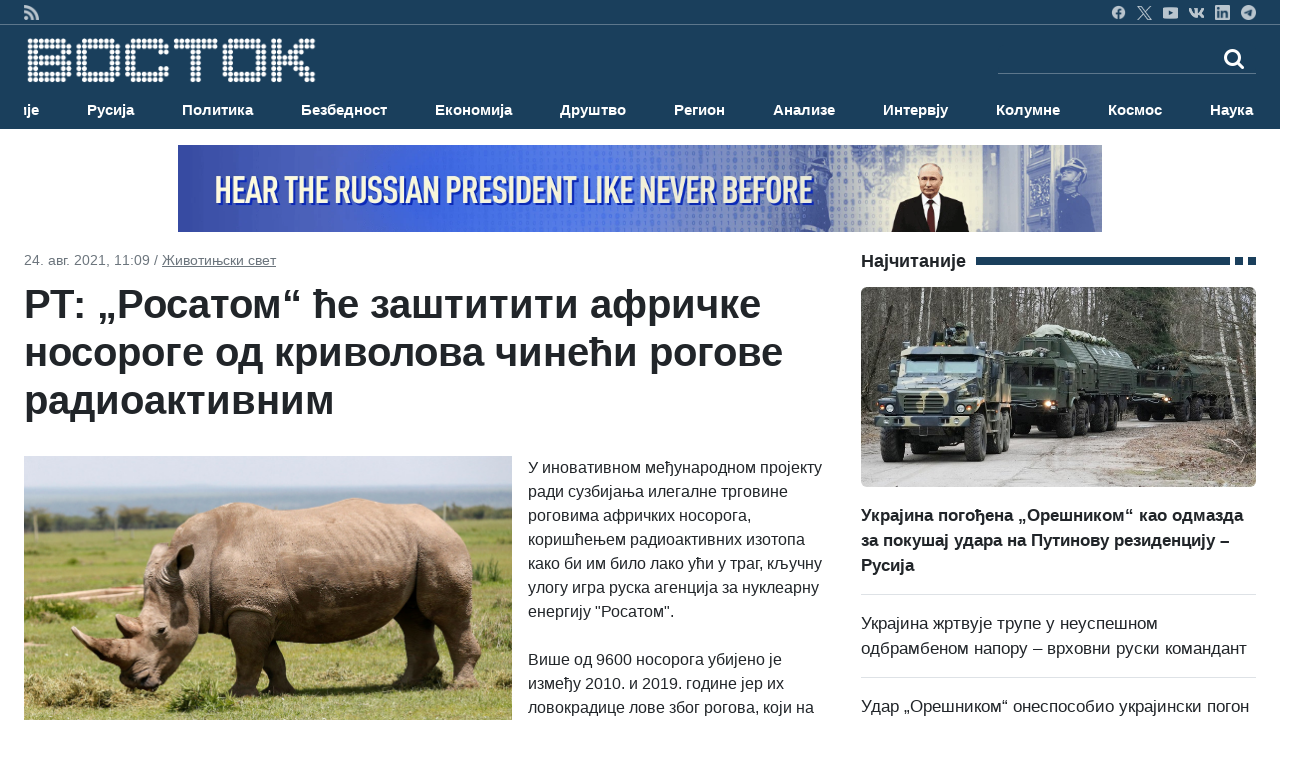

--- FILE ---
content_type: text/html; charset=UTF-8
request_url: https://www.vostok.rs/index.php?option=btg_novosti&catnovosti=16&idnovost=132838&RT:-%EF%BF%BD%EF%BF%BD%EF%BF%BDRosatom%EF%BF%BD%EF%BF%BD%EF%BF%BD-ce-zastititi-africke-nosoroge-od-krivolova-cineci-rogove-radioaktivnim-
body_size: 14228
content:


<!DOCTYPE html>
<html xmlns="http://www.w3.org/1999/xhtml" xml:lang="sr-rs" lang="sr-rs">

<head>
	<meta charset="utf-8">
	<meta http-equiv="X-UA-Compatible" content="IE=edge">
	<meta name="viewport" content="width=device-width, initial-scale=1">
	<title>РТ: „Росатом“ ће заштитити афричке носороге од криволова чинећи рогове радиоактивним </title>

	<!-- <link href="sajt/sabloni2/css/bootstrap.min.css" rel="stylesheet"> -->
	<link href="https://cdn.jsdelivr.net/npm/bootstrap@5.3.3/dist/css/bootstrap.min.css" rel="stylesheet" integrity="sha384-QWTKZyjpPEjISv5WaRU9OFeRpok6YctnYmDr5pNlyT2bRjXh0JMhjY6hW+ALEwIH" crossorigin="anonymous">
	<link href="https://maxcdn.bootstrapcdn.com/font-awesome/4.2.0/css/font-awesome.min.css" rel="stylesheet">
	<link href="sajt/sabloni2/css/style_v2.css" rel="stylesheet">
	<link href="sajt/sabloni2/css/slajder_v2.css" rel="stylesheet">

	
	<meta name="keywords" content="RT:-„Rosatom“-ce-zastititi-africke-nosoroge-od-krivolova-cineci-rogove-radioaktivnim-, РТ: „Росатом“ ће заштитити афричке носороге од криволова чинећи рогове радиоактивним ">
	
	<meta name="description" content="&nbsp;
У иновативном међународном пројекту ради сузбијања илегалне трговине роговима афричких носорога, коришћењем радиоактивних изотопа како би им било лако ући ...">
	<meta property="og:site_name" content="ВОСТОК вести">
	<meta property="og:title" content="РТ: „Росатом“ ће заштитити афричке носороге од криволова чинећи рогове радиоактивним " />
	<meta property="og:type" content="website" />
	<meta property="og:url" content="https://www.vostok.rs/index.php?option=btg_novosti&catnovosti=16&idnovost=132838&RT:-%EF%BF%BD%EF%BF%BD%EF%BF%BDRosatom%EF%BF%BD%EF%BF%BD%EF%BF%BD-ce-zastititi-africke-nosoroge-od-krivolova-cineci-rogove-radioaktivnim-" />
	<meta property="og:description" content="&nbsp;
У иновативном међународном пројекту ради сузбијања илегалне трговине роговима афричких носорога, коришћењем радиоактивних изотопа како би им било лако ући ..." />
	
	<meta property="og:image:width" content="1200" />
	<meta property="og:image:height" content="630" />

	<meta property="og:image" content="https://www.vostok.rs/sajt/doc/Image/novosti_sr//132838_vest_26.jpg"/>	
	<meta name="twitter:site" content="vostokvesti">
	<meta name="twitter:card" content="summary">
	<meta name="twitter:image:width" content="150">
	<meta name="twitter:image:height" content="150">

	<link rel="shortcut stilovi" href="sajt/sabloni2/img/favicon.ico" type="image/x-stilovi">
	<link rel="stilovi" href="sajt/sabloni2/img/fav.png" type="image/x-stilovi">
	<link rel="shortcut icon" href="sajt/static/favicon.ico" />

	<meta property="fb:admins" content="521605079" />
	<meta property="fb:app_id" content="107325186090942" />

	<link href="https://maxcdn.bootstrapcdn.com/font-awesome/4.2.0/css/font-awesome.min.css" rel="stylesheet">
	<link href='https://fonts.googleapis.com/css?family=Roboto+Condensed:700' rel='stylesheet' type='text/css'>
	<link href='https://fonts.googleapis.com/css?family=Ropa+Sans' rel='stylesheet' type='text/css'>

	<script src="sajt/sabloni2/js/jquery-1.11.3.min.js"></script>
	<script src="sajt/sabloni2/js/jquery-migrate-1.2.1.min.js"></script>

	<!-- REKLAME -->
	<script type="text/javascript" src="/sajt/js/jquery.cycle.all.min.js"></script>
	<script type="text/javascript">
		function RunMe() {
			$.fn.cycle.defaults.speed = 900;
			$.fn.cycle.defaults.timeout = 6000;

		}
		$(document).ready(
			function() {
				RunMe();
			}
		);
	</script>

	
		<script>
			//			    $(document).ready(function () {

			$('#fade-1C1').ready(function() {
				$('#fade-1C1').cycle({
					fx: 'fade'
				});
			});
			//			    });
		</script>

	
		<script>
			//			    $(document).ready(function () {

			$('#fadeD4').ready(function() {
				$('#fadeD4').cycle({
					fx: 'fade'
				});
			});
			//			    });
		</script>

	
		<script>
			//			    $(document).ready(function () {

			$('#fade12D4').ready(function() {
				$('#fade12D4').cycle({
					fx: 'fade'
				});
			});
			//			    });
		</script>

	
		<script>
			//			    $(document).ready(function () {

			$('#fade15D4').ready(function() {
				$('#fade15D4').cycle({
					fx: 'fade'
				});
			});
			//			    });
		</script>

	
		<script>
			//			    $(document).ready(function () {

			$('#fade16D4').ready(function() {
				$('#fade16D4').cycle({
					fx: 'fade'
				});
			});
			//			    });
		</script>

	
		<script>
			//			    $(document).ready(function () {

			$('#fade14D4').ready(function() {
				$('#fade14D4').cycle({
					fx: 'fade'
				});
			});
			//			    });
		</script>

	
		<script>
			//			    $(document).ready(function () {

			$('#fade11D4').ready(function() {
				$('#fade11D4').cycle({
					fx: 'fade'
				});
			});
			//			    });
		</script>

	
		<script>
			//			    $(document).ready(function () {

			$('#fade10D4').ready(function() {
				$('#fade10D4').cycle({
					fx: 'fade'
				});
			});
			//			    });
		</script>

	
		<script>
			//			    $(document).ready(function () {

			$('#fade4D4').ready(function() {
				$('#fade4D4').cycle({
					fx: 'fade'
				});
			});
			//			    });
		</script>

	
		<script>
			//			    $(document).ready(function () {

			$('#fade13D4').ready(function() {
				$('#fade13D4').cycle({
					fx: 'fade'
				});
			});
			//			    });
		</script>

	
		<script>
			//			    $(document).ready(function () {

			$('#fade5D4').ready(function() {
				$('#fade5D4').cycle({
					fx: 'fade'
				});
			});
			//			    });
		</script>

	
		<script>
			//			    $(document).ready(function () {

			$('#fade9D4').ready(function() {
				$('#fade9D4').cycle({
					fx: 'fade'
				});
			});
			//			    });
		</script>

	
		<script>
			//			    $(document).ready(function () {

			$('#fade8D4').ready(function() {
				$('#fade8D4').cycle({
					fx: 'fade'
				});
			});
			//			    });
		</script>

	
		<script>
			//			    $(document).ready(function () {

			$('#fade17D4').ready(function() {
				$('#fade17D4').cycle({
					fx: 'fade'
				});
			});
			//			    });
		</script>

	
		<script>
			//			    $(document).ready(function () {

			$('#fade3D4').ready(function() {
				$('#fade3D4').cycle({
					fx: 'fade'
				});
			});
			//			    });
		</script>

	
		<script>
			//			    $(document).ready(function () {

			$('#fade6D4').ready(function() {
				$('#fade6D4').cycle({
					fx: 'fade'
				});
			});
			//			    });
		</script>

	
		<script>
			//			    $(document).ready(function () {

			$('#fade7D4').ready(function() {
				$('#fade7D4').cycle({
					fx: 'fade'
				});
			});
			//			    });
		</script>

	
		<script>
			//			    $(document).ready(function () {

			$('#fade2D4').ready(function() {
				$('#fade2D4').cycle({
					fx: 'fade'
				});
			});
			//			    });
		</script>

	
		<script>
			//			    $(document).ready(function () {

			$('#fade1D4').ready(function() {
				$('#fade1D4').cycle({
					fx: 'fade'
				});
			});
			//			    });
		</script>

	
		<script>
			//			    $(document).ready(function () {

			$('#fadeD1').ready(function() {
				$('#fadeD1').cycle({
					fx: 'fade'
				});
			});
			//			    });
		</script>

	
		<script>
			//			    $(document).ready(function () {

			$('#fadeD3').ready(function() {
				$('#fadeD3').cycle({
					fx: 'fade'
				});
			});
			//			    });
		</script>

	
		<script>
			//			    $(document).ready(function () {

			$('#fade12D3').ready(function() {
				$('#fade12D3').cycle({
					fx: 'fade'
				});
			});
			//			    });
		</script>

	
		<script>
			//			    $(document).ready(function () {

			$('#fade15D3').ready(function() {
				$('#fade15D3').cycle({
					fx: 'fade'
				});
			});
			//			    });
		</script>

	
		<script>
			//			    $(document).ready(function () {

			$('#fade16D3').ready(function() {
				$('#fade16D3').cycle({
					fx: 'fade'
				});
			});
			//			    });
		</script>

	
		<script>
			//			    $(document).ready(function () {

			$('#fade14D3').ready(function() {
				$('#fade14D3').cycle({
					fx: 'fade'
				});
			});
			//			    });
		</script>

	
		<script>
			//			    $(document).ready(function () {

			$('#fade11D3').ready(function() {
				$('#fade11D3').cycle({
					fx: 'fade'
				});
			});
			//			    });
		</script>

	
		<script>
			//			    $(document).ready(function () {

			$('#fade10D3').ready(function() {
				$('#fade10D3').cycle({
					fx: 'fade'
				});
			});
			//			    });
		</script>

	
		<script>
			//			    $(document).ready(function () {

			$('#fade4D3').ready(function() {
				$('#fade4D3').cycle({
					fx: 'fade'
				});
			});
			//			    });
		</script>

	
		<script>
			//			    $(document).ready(function () {

			$('#fade13D3').ready(function() {
				$('#fade13D3').cycle({
					fx: 'fade'
				});
			});
			//			    });
		</script>

	
		<script>
			//			    $(document).ready(function () {

			$('#fade5D3').ready(function() {
				$('#fade5D3').cycle({
					fx: 'fade'
				});
			});
			//			    });
		</script>

	
		<script>
			//			    $(document).ready(function () {

			$('#fade9D3').ready(function() {
				$('#fade9D3').cycle({
					fx: 'fade'
				});
			});
			//			    });
		</script>

	
		<script>
			//			    $(document).ready(function () {

			$('#fade8D3').ready(function() {
				$('#fade8D3').cycle({
					fx: 'fade'
				});
			});
			//			    });
		</script>

	
		<script>
			//			    $(document).ready(function () {

			$('#fade17D3').ready(function() {
				$('#fade17D3').cycle({
					fx: 'fade'
				});
			});
			//			    });
		</script>

	
		<script>
			//			    $(document).ready(function () {

			$('#fade3D3').ready(function() {
				$('#fade3D3').cycle({
					fx: 'fade'
				});
			});
			//			    });
		</script>

	
		<script>
			//			    $(document).ready(function () {

			$('#fade6D3').ready(function() {
				$('#fade6D3').cycle({
					fx: 'fade'
				});
			});
			//			    });
		</script>

	
		<script>
			//			    $(document).ready(function () {

			$('#fade6D2').ready(function() {
				$('#fade6D2').cycle({
					fx: 'fade'
				});
			});
			//			    });
		</script>

	
		<script>
			//			    $(document).ready(function () {

			$('#fade7D2').ready(function() {
				$('#fade7D2').cycle({
					fx: 'fade'
				});
			});
			//			    });
		</script>

	
		<script>
			//			    $(document).ready(function () {

			$('#fade7D3').ready(function() {
				$('#fade7D3').cycle({
					fx: 'fade'
				});
			});
			//			    });
		</script>

	
		<script>
			//			    $(document).ready(function () {

			$('#fade2D3').ready(function() {
				$('#fade2D3').cycle({
					fx: 'fade'
				});
			});
			//			    });
		</script>

	
		<script>
			//			    $(document).ready(function () {

			$('#fadeD2').ready(function() {
				$('#fadeD2').cycle({
					fx: 'fade'
				});
			});
			//			    });
		</script>

	
		<script>
			//			    $(document).ready(function () {

			$('#fade12D2').ready(function() {
				$('#fade12D2').cycle({
					fx: 'fade'
				});
			});
			//			    });
		</script>

	
		<script>
			//			    $(document).ready(function () {

			$('#fade15D2').ready(function() {
				$('#fade15D2').cycle({
					fx: 'fade'
				});
			});
			//			    });
		</script>

	
		<script>
			//			    $(document).ready(function () {

			$('#fade16D2').ready(function() {
				$('#fade16D2').cycle({
					fx: 'fade'
				});
			});
			//			    });
		</script>

	
		<script>
			//			    $(document).ready(function () {

			$('#fade14D2').ready(function() {
				$('#fade14D2').cycle({
					fx: 'fade'
				});
			});
			//			    });
		</script>

	
		<script>
			//			    $(document).ready(function () {

			$('#fade11D2').ready(function() {
				$('#fade11D2').cycle({
					fx: 'fade'
				});
			});
			//			    });
		</script>

	
		<script>
			//			    $(document).ready(function () {

			$('#fade10D2').ready(function() {
				$('#fade10D2').cycle({
					fx: 'fade'
				});
			});
			//			    });
		</script>

	
		<script>
			//			    $(document).ready(function () {

			$('#fade4D2').ready(function() {
				$('#fade4D2').cycle({
					fx: 'fade'
				});
			});
			//			    });
		</script>

	
		<script>
			//			    $(document).ready(function () {

			$('#fade13D2').ready(function() {
				$('#fade13D2').cycle({
					fx: 'fade'
				});
			});
			//			    });
		</script>

	
		<script>
			//			    $(document).ready(function () {

			$('#fade5D2').ready(function() {
				$('#fade5D2').cycle({
					fx: 'fade'
				});
			});
			//			    });
		</script>

	
		<script>
			//			    $(document).ready(function () {

			$('#fade9D2').ready(function() {
				$('#fade9D2').cycle({
					fx: 'fade'
				});
			});
			//			    });
		</script>

	
		<script>
			//			    $(document).ready(function () {

			$('#fade8D2').ready(function() {
				$('#fade8D2').cycle({
					fx: 'fade'
				});
			});
			//			    });
		</script>

	
		<script>
			//			    $(document).ready(function () {

			$('#fade17D2').ready(function() {
				$('#fade17D2').cycle({
					fx: 'fade'
				});
			});
			//			    });
		</script>

	
		<script>
			//			    $(document).ready(function () {

			$('#fade3D2').ready(function() {
				$('#fade3D2').cycle({
					fx: 'fade'
				});
			});
			//			    });
		</script>

	
		<script>
			//			    $(document).ready(function () {

			$('#fade2D2').ready(function() {
				$('#fade2D2').cycle({
					fx: 'fade'
				});
			});
			//			    });
		</script>

	
		<script>
			//			    $(document).ready(function () {

			$('#fade1D2').ready(function() {
				$('#fade1D2').cycle({
					fx: 'fade'
				});
			});
			//			    });
		</script>

	
		<script>
			//			    $(document).ready(function () {

			$('#fade1D3').ready(function() {
				$('#fade1D3').cycle({
					fx: 'fade'
				});
			});
			//			    });
		</script>

	
		<script>
			//			    $(document).ready(function () {

			$('#fade-1C3').ready(function() {
				$('#fade-1C3').cycle({
					fx: 'fade'
				});
			});
			//			    });
		</script>

	
		<script>
			//			    $(document).ready(function () {

			$('#fade-1IS').ready(function() {
				$('#fade-1IS').cycle({
					fx: 'fade'
				});
			});
			//			    });
		</script>

	
		<script>
			//			    $(document).ready(function () {

			$('#fade-1IS').ready(function() {
				$('#fade-1IS').cycle({
					fx: 'fade'
				});
			});
			//			    });
		</script>

	
		<script>
			//			    $(document).ready(function () {

			$('#fade-1IS').ready(function() {
				$('#fade-1IS').cycle({
					fx: 'fade'
				});
			});
			//			    });
		</script>

	
		<script>
			//			    $(document).ready(function () {

			$('#fade-1IS').ready(function() {
				$('#fade-1IS').cycle({
					fx: 'fade'
				});
			});
			//			    });
		</script>

	
		<script>
			//			    $(document).ready(function () {

			$('#fade-1IS').ready(function() {
				$('#fade-1IS').cycle({
					fx: 'fade'
				});
			});
			//			    });
		</script>

	
		<script>
			//			    $(document).ready(function () {

			$('#fade-1IS').ready(function() {
				$('#fade-1IS').cycle({
					fx: 'fade'
				});
			});
			//			    });
		</script>

	
		<script>
			//			    $(document).ready(function () {

			$('#fade-1IS').ready(function() {
				$('#fade-1IS').cycle({
					fx: 'fade'
				});
			});
			//			    });
		</script>

	
		<script>
			//			    $(document).ready(function () {

			$('#fade-1IS').ready(function() {
				$('#fade-1IS').cycle({
					fx: 'fade'
				});
			});
			//			    });
		</script>

	
		<script>
			//			    $(document).ready(function () {

			$('#fade-1IS').ready(function() {
				$('#fade-1IS').cycle({
					fx: 'fade'
				});
			});
			//			    });
		</script>

	
		<script>
			//			    $(document).ready(function () {

			$('#fade-1IS').ready(function() {
				$('#fade-1IS').cycle({
					fx: 'fade'
				});
			});
			//			    });
		</script>

	
		<script>
			//			    $(document).ready(function () {

			$('#fade7D5').ready(function() {
				$('#fade7D5').cycle({
					fx: 'fade'
				});
			});
			//			    });
		</script>

	
		<script>
			//			    $(document).ready(function () {

			$('#fade6D5').ready(function() {
				$('#fade6D5').cycle({
					fx: 'fade'
				});
			});
			//			    });
		</script>

	
		<script>
			//			    $(document).ready(function () {

			$('#fade2D5').ready(function() {
				$('#fade2D5').cycle({
					fx: 'fade'
				});
			});
			//			    });
		</script>

	
		<script>
			//			    $(document).ready(function () {

			$('#fade1D5').ready(function() {
				$('#fade1D5').cycle({
					fx: 'fade'
				});
			});
			//			    });
		</script>

	
		<script>
			//			    $(document).ready(function () {

			$('#fade-1C4').ready(function() {
				$('#fade-1C4').cycle({
					fx: 'fade'
				});
			});
			//			    });
		</script>

	
		<script>
			//			    $(document).ready(function () {

			$('#fade-1C5').ready(function() {
				$('#fade-1C5').cycle({
					fx: 'fade'
				});
			});
			//			    });
		</script>

	
		<script>
			//			    $(document).ready(function () {

			$('#fade14D1').ready(function() {
				$('#fade14D1').cycle({
					fx: 'fade'
				});
			});
			//			    });
		</script>

	
		<script>
			//			    $(document).ready(function () {

			$('#fade18D1').ready(function() {
				$('#fade18D1').cycle({
					fx: 'fade'
				});
			});
			//			    });
		</script>

	
		<script>
			//			    $(document).ready(function () {

			$('#fade11D1').ready(function() {
				$('#fade11D1').cycle({
					fx: 'fade'
				});
			});
			//			    });
		</script>

	
		<script>
			//			    $(document).ready(function () {

			$('#fade1D1').ready(function() {
				$('#fade1D1').cycle({
					fx: 'fade'
				});
			});
			//			    });
		</script>

	
		<script>
			//			    $(document).ready(function () {

			$('#fade2D1').ready(function() {
				$('#fade2D1').cycle({
					fx: 'fade'
				});
			});
			//			    });
		</script>

	
		<script>
			//			    $(document).ready(function () {

			$('#fade4D1').ready(function() {
				$('#fade4D1').cycle({
					fx: 'fade'
				});
			});
			//			    });
		</script>

	
		<script>
			//			    $(document).ready(function () {

			$('#fade12D1').ready(function() {
				$('#fade12D1').cycle({
					fx: 'fade'
				});
			});
			//			    });
		</script>

	
		<script>
			//			    $(document).ready(function () {

			$('#fade10D1').ready(function() {
				$('#fade10D1').cycle({
					fx: 'fade'
				});
			});
			//			    });
		</script>

	
		<script>
			//			    $(document).ready(function () {

			$('#fade10D1').ready(function() {
				$('#fade10D1').cycle({
					fx: 'fade'
				});
			});
			//			    });
		</script>

	
		<script>
			//			    $(document).ready(function () {

			$('#fade13D1').ready(function() {
				$('#fade13D1').cycle({
					fx: 'fade'
				});
			});
			//			    });
		</script>

	
		<script>
			//			    $(document).ready(function () {

			$('#fade5D1').ready(function() {
				$('#fade5D1').cycle({
					fx: 'fade'
				});
			});
			//			    });
		</script>

	
		<script>
			//			    $(document).ready(function () {

			$('#fade9D1').ready(function() {
				$('#fade9D1').cycle({
					fx: 'fade'
				});
			});
			//			    });
		</script>

	
		<script>
			//			    $(document).ready(function () {

			$('#fade15D1').ready(function() {
				$('#fade15D1').cycle({
					fx: 'fade'
				});
			});
			//			    });
		</script>

	
		<script>
			//			    $(document).ready(function () {

			$('#fade16D1').ready(function() {
				$('#fade16D1').cycle({
					fx: 'fade'
				});
			});
			//			    });
		</script>

	
		<script>
			//			    $(document).ready(function () {

			$('#fade6D1').ready(function() {
				$('#fade6D1').cycle({
					fx: 'fade'
				});
			});
			//			    });
		</script>

	
		<script>
			//			    $(document).ready(function () {

			$('#fade3D1').ready(function() {
				$('#fade3D1').cycle({
					fx: 'fade'
				});
			});
			//			    });
		</script>

	
		<script>
			//			    $(document).ready(function () {

			$('#fade17D1').ready(function() {
				$('#fade17D1').cycle({
					fx: 'fade'
				});
			});
			//			    });
		</script>

	
		<script>
			//			    $(document).ready(function () {

			$('#fade8D1').ready(function() {
				$('#fade8D1').cycle({
					fx: 'fade'
				});
			});
			//			    });
		</script>

	
		<script>
			//			    $(document).ready(function () {

			$('#fade7D1').ready(function() {
				$('#fade7D1').cycle({
					fx: 'fade'
				});
			});
			//			    });
		</script>

	
		<script>
			//			    $(document).ready(function () {

			$('#fade-1C2').ready(function() {
				$('#fade-1C2').cycle({
					fx: 'fade'
				});
			});
			//			    });
		</script>

	
		<script>
			//			    $(document).ready(function () {

			$('#fade7PD').ready(function() {
				$('#fade7PD').cycle({
					fx: 'fade'
				});
			});
			//			    });
		</script>

	
		<script>
			//			    $(document).ready(function () {

			$('#fade2PD').ready(function() {
				$('#fade2PD').cycle({
					fx: 'fade'
				});
			});
			//			    });
		</script>

	
		<script>
			//			    $(document).ready(function () {

			$('#fade6PD').ready(function() {
				$('#fade6PD').cycle({
					fx: 'fade'
				});
			});
			//			    });
		</script>

	
		<script>
			//			    $(document).ready(function () {

			$('#fade1PD').ready(function() {
				$('#fade1PD').cycle({
					fx: 'fade'
				});
			});
			//			    });
		</script>

	
		<script>
			//			    $(document).ready(function () {

			$('#fade12PD').ready(function() {
				$('#fade12PD').cycle({
					fx: 'fade'
				});
			});
			//			    });
		</script>

	
		<script>
			//			    $(document).ready(function () {

			$('#fade15PD').ready(function() {
				$('#fade15PD').cycle({
					fx: 'fade'
				});
			});
			//			    });
		</script>

	
		<script>
			//			    $(document).ready(function () {

			$('#fade16PD').ready(function() {
				$('#fade16PD').cycle({
					fx: 'fade'
				});
			});
			//			    });
		</script>

	
		<script>
			//			    $(document).ready(function () {

			$('#fade14PD').ready(function() {
				$('#fade14PD').cycle({
					fx: 'fade'
				});
			});
			//			    });
		</script>

	
		<script>
			//			    $(document).ready(function () {

			$('#fade13PD').ready(function() {
				$('#fade13PD').cycle({
					fx: 'fade'
				});
			});
			//			    });
		</script>

	
		<script>
			//			    $(document).ready(function () {

			$('#fade17PD').ready(function() {
				$('#fade17PD').cycle({
					fx: 'fade'
				});
			});
			//			    });
		</script>

	
		<script>
			//			    $(document).ready(function () {

			$('#fade11PD').ready(function() {
				$('#fade11PD').cycle({
					fx: 'fade'
				});
			});
			//			    });
		</script>

	
		<script>
			//			    $(document).ready(function () {

			$('#fade9PD').ready(function() {
				$('#fade9PD').cycle({
					fx: 'fade'
				});
			});
			//			    });
		</script>

	
		<script>
			//			    $(document).ready(function () {

			$('#fade5PD').ready(function() {
				$('#fade5PD').cycle({
					fx: 'fade'
				});
			});
			//			    });
		</script>

	
		<script>
			//			    $(document).ready(function () {

			$('#fade10PD').ready(function() {
				$('#fade10PD').cycle({
					fx: 'fade'
				});
			});
			//			    });
		</script>

	
		<script>
			//			    $(document).ready(function () {

			$('#fade4PD').ready(function() {
				$('#fade4PD').cycle({
					fx: 'fade'
				});
			});
			//			    });
		</script>

	
		<script>
			//			    $(document).ready(function () {

			$('#fade15V').ready(function() {
				$('#fade15V').cycle({
					fx: 'fade'
				});
			});
			//			    });
		</script>

	
		<script>
			//			    $(document).ready(function () {

			$('#fade16V').ready(function() {
				$('#fade16V').cycle({
					fx: 'fade'
				});
			});
			//			    });
		</script>

	
		<script>
			//			    $(document).ready(function () {

			$('#fade14V').ready(function() {
				$('#fade14V').cycle({
					fx: 'fade'
				});
			});
			//			    });
		</script>

	
		<script>
			//			    $(document).ready(function () {

			$('#fade13V').ready(function() {
				$('#fade13V').cycle({
					fx: 'fade'
				});
			});
			//			    });
		</script>

	
		<script>
			//			    $(document).ready(function () {

			$('#fade17V').ready(function() {
				$('#fade17V').cycle({
					fx: 'fade'
				});
			});
			//			    });
		</script>

	
		<script>
			//			    $(document).ready(function () {

			$('#fade6V').ready(function() {
				$('#fade6V').cycle({
					fx: 'fade'
				});
			});
			//			    });
		</script>

	
		<script>
			//			    $(document).ready(function () {

			$('#fade12V').ready(function() {
				$('#fade12V').cycle({
					fx: 'fade'
				});
			});
			//			    });
		</script>

	
		<script>
			//			    $(document).ready(function () {

			$('#fade1V').ready(function() {
				$('#fade1V').cycle({
					fx: 'fade'
				});
			});
			//			    });
		</script>

	
		<script>
			//			    $(document).ready(function () {

			$('#fade11V').ready(function() {
				$('#fade11V').cycle({
					fx: 'fade'
				});
			});
			//			    });
		</script>

	
		<script>
			//			    $(document).ready(function () {

			$('#fade9V').ready(function() {
				$('#fade9V').cycle({
					fx: 'fade'
				});
			});
			//			    });
		</script>

	
		<script>
			//			    $(document).ready(function () {

			$('#fade5V').ready(function() {
				$('#fade5V').cycle({
					fx: 'fade'
				});
			});
			//			    });
		</script>

	
		<script>
			//			    $(document).ready(function () {

			$('#fade10V').ready(function() {
				$('#fade10V').cycle({
					fx: 'fade'
				});
			});
			//			    });
		</script>

	
		<script>
			//			    $(document).ready(function () {

			$('#fade4V').ready(function() {
				$('#fade4V').cycle({
					fx: 'fade'
				});
			});
			//			    });
		</script>

	
		<script>
			//			    $(document).ready(function () {

			$('#fade8V').ready(function() {
				$('#fade8V').cycle({
					fx: 'fade'
				});
			});
			//			    });
		</script>

	
		<script>
			//			    $(document).ready(function () {

			$('#fade3V').ready(function() {
				$('#fade3V').cycle({
					fx: 'fade'
				});
			});
			//			    });
		</script>

	
		<script>
			//			    $(document).ready(function () {

			$('#fade7V').ready(function() {
				$('#fade7V').cycle({
					fx: 'fade'
				});
			});
			//			    });
		</script>

	
		<script>
			//			    $(document).ready(function () {

			$('#fade2V').ready(function() {
				$('#fade2V').cycle({
					fx: 'fade'
				});
			});
			//			    });
		</script>

	
		<script>
			//			    $(document).ready(function () {

			$('#fade15V').ready(function() {
				$('#fade15V').cycle({
					fx: 'fade'
				});
			});
			//			    });
		</script>

	
		<script>
			//			    $(document).ready(function () {

			$('#fade12V').ready(function() {
				$('#fade12V').cycle({
					fx: 'fade'
				});
			});
			//			    });
		</script>

	
		<script>
			//			    $(document).ready(function () {

			$('#fade16V').ready(function() {
				$('#fade16V').cycle({
					fx: 'fade'
				});
			});
			//			    });
		</script>

	
		<script>
			//			    $(document).ready(function () {

			$('#fade14V').ready(function() {
				$('#fade14V').cycle({
					fx: 'fade'
				});
			});
			//			    });
		</script>

	
		<script>
			//			    $(document).ready(function () {

			$('#fade13V').ready(function() {
				$('#fade13V').cycle({
					fx: 'fade'
				});
			});
			//			    });
		</script>

	
		<script>
			//			    $(document).ready(function () {

			$('#fade17V').ready(function() {
				$('#fade17V').cycle({
					fx: 'fade'
				});
			});
			//			    });
		</script>

	
		<script>
			//			    $(document).ready(function () {

			$('#fade11V').ready(function() {
				$('#fade11V').cycle({
					fx: 'fade'
				});
			});
			//			    });
		</script>

	
		<script>
			//			    $(document).ready(function () {

			$('#fade9V').ready(function() {
				$('#fade9V').cycle({
					fx: 'fade'
				});
			});
			//			    });
		</script>

	
		<script>
			//			    $(document).ready(function () {

			$('#fade5V').ready(function() {
				$('#fade5V').cycle({
					fx: 'fade'
				});
			});
			//			    });
		</script>

	
		<script>
			//			    $(document).ready(function () {

			$('#fade10V').ready(function() {
				$('#fade10V').cycle({
					fx: 'fade'
				});
			});
			//			    });
		</script>

	
		<script>
			//			    $(document).ready(function () {

			$('#fade1V').ready(function() {
				$('#fade1V').cycle({
					fx: 'fade'
				});
			});
			//			    });
		</script>

	
		<script>
			//			    $(document).ready(function () {

			$('#fade6V').ready(function() {
				$('#fade6V').cycle({
					fx: 'fade'
				});
			});
			//			    });
		</script>

	
		<script>
			//			    $(document).ready(function () {

			$('#fade2V').ready(function() {
				$('#fade2V').cycle({
					fx: 'fade'
				});
			});
			//			    });
		</script>

	
		<script>
			//			    $(document).ready(function () {

			$('#fade3V').ready(function() {
				$('#fade3V').cycle({
					fx: 'fade'
				});
			});
			//			    });
		</script>

	
		<script>
			//			    $(document).ready(function () {

			$('#fade8V').ready(function() {
				$('#fade8V').cycle({
					fx: 'fade'
				});
			});
			//			    });
		</script>

	
		<script>
			//			    $(document).ready(function () {

			$('#fade4V').ready(function() {
				$('#fade4V').cycle({
					fx: 'fade'
				});
			});
			//			    });
		</script>

	
		<script>
			//			    $(document).ready(function () {

			$('#fade7V').ready(function() {
				$('#fade7V').cycle({
					fx: 'fade'
				});
			});
			//			    });
		</script>

	
		<script>
			//			    $(document).ready(function () {

			$('#fade-1V').ready(function() {
				$('#fade-1V').cycle({
					fx: 'fade'
				});
			});
			//			    });
		</script>

	
		<script>
			//			    $(document).ready(function () {

			$('#fadeV').ready(function() {
				$('#fadeV').cycle({
					fx: 'fade'
				});
			});
			//			    });
		</script>

	
		<script>
			//			    $(document).ready(function () {

			$('#fade-1V').ready(function() {
				$('#fade-1V').cycle({
					fx: 'fade'
				});
			});
			//			    });
		</script>

	
		<script>
			//			    $(document).ready(function () {

			$('#fadeD12').ready(function() {
				$('#fadeD12').cycle({
					fx: 'fade'
				});
			});
			//			    });
		</script>

	
		<script>
			//			    $(document).ready(function () {

			$('#fade-1D12').ready(function() {
				$('#fade-1D12').cycle({
					fx: 'fade'
				});
			});
			//			    });
		</script>

	
		<script>
			//			    $(document).ready(function () {

			$('#fadeD1').ready(function() {
				$('#fadeD1').cycle({
					fx: 'fade'
				});
			});
			//			    });
		</script>

	
		<script>
			//			    $(document).ready(function () {

			$('#fadePD').ready(function() {
				$('#fadePD').cycle({
					fx: 'fade'
				});
			});
			//			    });
		</script>

	
		<script>
			//			    $(document).ready(function () {

			$('#fadeD4').ready(function() {
				$('#fadeD4').cycle({
					fx: 'fade'
				});
			});
			//			    });
		</script>

	
		<script>
			//			    $(document).ready(function () {

			$('#fadeIS').ready(function() {
				$('#fadeIS').cycle({
					fx: 'fade'
				});
			});
			//			    });
		</script>

	
		<script>
			//			    $(document).ready(function () {

			$('#fade-1C5').ready(function() {
				$('#fade-1C5').cycle({
					fx: 'fade'
				});
			});
			//			    });
		</script>

	
	<script type="text/javascript">
		$(document).ready(function() {
			$(".kreatki-link .show-preuzmi-link").click(function() {
				$(this).hide();
				$(".kreatki-link .hide-preuzmi-link").css("display", "block");
			});
		});
	</script>

	
	<style>
		.panel-body:not(.two-col) {
			padding: 0px
		}

		.glyphicon {
			margin-right: 5px;
		}

		.glyphicon-new-window {
			margin-left: 5px;
		}

		.panel-body .radio,
		.panel-body .checkbox {
			margin-top: 0px;
			margin-bottom: 0px;
		}

		.panel-body .list-group {
			margin-bottom: 0;
		}

		.margin-bottom-none {
			margin-bottom: 0;
		}

		.panel-body .radio label,
		.panel-body .checkbox label {
			display: block;
		}

		.panel-poll * {
			color: white;
		}

		.panel-poll button.btn.btn-primary.btn-block {
			border-color: white;
			background-color: #1a3f5c;
		}

		.panel-poll button:hover {
			opacity: .5;
		}

		.panel-poll {
			background-color: #1a3f5c;
			border-color: #ddd;
		}

		.panel-poll .panel-heading,
		.panel-poll .panel-footer {
			background-color: #1a3f5c;
			border-color: #ddd;
		}
	</style>
</head>
<body onLoad="RunMe();">
	
<style>
    #navbar-collapse {
        transition: height 1s ease, opacity 1s ease;
    }

    @media (max-width: 992px) {
        #navbar-collapse.show {
            position: absolute;
            top: 50;
            left: 0;
            width: 100%;
            background-color: #1a3f5c;
            z-index: 9999;
        }
    }

    #mobile-search-overlay {
        position: fixed;
        top: 0;
        left: 0;
        width: 100%;
        height: 100%;
        background-color: rgba(0, 0, 0, 0.5);
        z-index: 9999;
        display: none;
        box-sizing: border-box;
    }

    .search-inner {
        background-color: #0D202E;
        margin: 0 auto;
        max-width: 600px;
        padding: 10px;
        position: relative;
    }

    body.no-scroll {
        overflow: hidden;
    }
</style>

<div id="header_wrapper1" class="d-grid align-items-center">
    <div class="mx-4">
        <div class="row">
            <div class="col-lg-12 header_social vostok-container">
                <ul>
                    <li class="me-2 float-start"><a href="https://vostok.rs/useRss.php" target="_blank" title="RSS"><img src="sajt/sabloni2/img/social2/rss.png"></a></li>
                    <li class="me-2"><a href="https://www.facebook.com/vostok.vesti/" target="_blank" title="Facebook"><img src="sajt/sabloni2/img/social2/facebook.png"></a></li>
                    <li class="me-2"><a href="https://x.com/vostokvesti" target="_blank" title="X"><img src="sajt/sabloni2/img/social2/x.png"></a></li>
                    <li class="me-2"><a href="https://www.youtube.com/user/vostokvesti" target="_blank" title="YouTube"><img src="sajt/sabloni2/img/social2/youtube.png"></a></li>
                    <li class="me-2"><a href="http://vk.com/vostokvesti" target="_blank" title="VKontakte"><img src="sajt/sabloni2/img/social2/vkontakte.png"></a></li>
                    <li class="me-2"><a href="https://www.linkedin.com/in/vostokvesti/" target="_blank" title="LinkedIn"><img src="sajt/sabloni2/img/social2/linkedin.png"></a></li>
                    <li><a href="https://t.me/vostokvesti" target="_blank" title="Telegram"><img src="sajt/sabloni2/img/social2/telegram.png"></a></li>
                </ul>
            </div>
        </div>
    </div>
</div>

<div id="header_wrapper2" class="pt-lg-1 pt-0">
    <div class="vostok-container">
        <div class="mx-4">
            <div class="row d-none d-lg-flex">
                <div class="col-lg-4 my-2 col-12">
                    <a href="/index.php"><img class="w-75" src="sajt/sabloni2/img/logo-vostok1.png" alt="vostok_logo" title="ВОСТОК | Вести из Русије на српском"></a>
                </div>
                <div class="col-lg-4 offset-lg-4 d-flex justify-content-end align-items-center">
                    <div class="div-inline" id="searchform1">
                        <div class="input-group">
                            <input type="text" class="form-control border-0 header-search text-white py-0" id="headerSearchInput">
                            <button type="button" class="btn bg-vostok d-flex border-0 justify-content-center align-items-center" onclick="pretragaHeader()"><i class="fa fa-search fa-lg text-white"></i></button>
                        </div>
                    </div>
                    <script>
                        function pretragaHeader() {
                            var upit = document.getElementById('headerSearchInput').value;
                            if (upit.length < 3) {
                                alert("Претрага мора имати најмање три карактера.");
                                return;
                            }
                            var url = '/index.php?pojam_pretraga=' + encodeURIComponent(upit) + '&option=btg_pretraga';
                            window.location.href = url;
                        }
                    </script>
                </div>
            </div>
        </div>
    </div>
</div>

<nav id="mobile_header_wrapper2" class="navbar navbar-expand-lg bg-vostok py-0">
    <div class="mx-4 d-block w-100">
        <a class="d-lg-none" href="/index.php">
            <img class="w-25 d-sm-inline d-none my-2" src="sajt/sabloni2/img/logo-vostok1.png" alt="vostok_logo" title="ВОСТОК | Вести из Русије на српском">
            <img class="w-50 d-sm-none d-inline my-2" src="sajt/sabloni2/img/logo-vostok1.png" alt="vostok_logo" title="ВОСТОК | Вести из Русије на српском">
        </a>
        <button id="navbar-toggler" style="box-shadow: none;" class="navbar-toggler my-2 float-end border-0 pe-0" type="button" aria-expanded="false" aria-label="Toggle navigation">
            <span role="button"><i class="fa fa-bars text-white" aria-hidden="true"></i></span>
        </button>
        <button id="mobile-search-toggler" style="box-shadow: none;" class="navbar-toggler my-2 float-end border-0" type="button" aria-expanded="false" aria-label="Toggle mobile search">
            <span role="button"><i class="fa fa-search text-white" aria-hidden="true"></i></span>
        </button>
        <div id="navbar-collapse" class="collapse navbar-collapse pb-lg-0 pb-2 vostok-container">
            <div class="navbar-nav w-100 d-flex justify-content-evenly overflow-x-auto">
                <a class="nav-link text-white fw-bold py-lg-2 px-lg-4 py-1 px-0 mx-md-0 mx-4 header_option header_option_border" href="/index.php?option=btg_novosti">Најновије</a>
                <a class="nav-link text-white fw-bold py-lg-2 px-lg-4 py-1 px-0 mx-md-0 mx-4 header_option header_option_border " href="/index.php?option=btg_novosti&catnovosti=1">Русија</a>
                <a class="nav-link text-white fw-bold py-lg-2 px-lg-4 py-1 px-0 mx-md-0 mx-4 header_option header_option_border " href="/index.php?option=btg_novosti&catnovosti=2">Политика</a>
                <a class="nav-link text-white fw-bold py-lg-2 px-lg-4 py-1 px-0 mx-md-0 mx-4 header_option header_option_border " href="/index.php?option=btg_novosti&catnovosti=7">Безбедност</a>
                <a class="nav-link text-white fw-bold py-lg-2 px-lg-4 py-1 px-0 mx-md-0 mx-4 header_option header_option_border " href="/index.php?option=btg_novosti&catnovosti=6">Економија</a>
                <a class="nav-link text-white fw-bold py-lg-2 px-lg-4 py-1 px-0 mx-md-0 mx-4 header_option header_option_border " href="/index.php?option=btg_novosti&catnovosti=3">Друштво</a>
                <a class="nav-link text-white fw-bold py-lg-2 px-lg-4 py-1 px-0 mx-md-0 mx-4 header_option header_option_border " href="/index.php?option=btg_novosti&catnovosti=17">Регион</a>
                <a class="nav-link text-white fw-bold py-lg-2 px-lg-4 py-1 px-0 mx-md-0 mx-4 header_option header_option_border " href="/index.php?option=btg_novosti&catnovosti=8">Анализе</a>
                <a class="nav-link text-white fw-bold py-lg-2 px-lg-4 py-1 px-0 mx-md-0 mx-4 header_option header_option_border " href="/index.php?option=btg_novosti&catnovosti=9">Интервју</a>
                <a class="nav-link text-white fw-bold py-lg-2 px-lg-4 py-1 px-0 mx-md-0 mx-4 header_option header_option_border " href="/index.php?option=btg_novosti&catnovosti=5">Колумне</a>
                <a class="nav-link text-white fw-bold py-lg-2 px-lg-4 py-1 px-0 mx-md-0 mx-4 header_option header_option_border " href="/index.php?option=btg_novosti&catnovosti=13">Космос</a>
                <a class="nav-link text-white fw-bold py-lg-2 px-lg-4 py-1 px-0 mx-md-0 mx-4 header_option header_option_border " href="/index.php?option=btg_novosti&catnovosti=4">Наука</a>
                <a class="nav-link text-white fw-bold py-lg-2 px-lg-4 py-1 px-0 mx-md-0 mx-4 header_option " href="/index.php?option=btg_novosti&catnovosti=10">Култура</a>
            </div>
        </div>
    </div>
</nav>

<div id="mobile-search-overlay">
    <div class="search-inner">
        <div class="mx-3">
            <div class="input-group">
                <input type="text" class="form-control border-0 py-0 rounded-0" id="mobileSearchInput" placeholder="Претрага..." style="height: 30px;">
                <button type="button" class="btn btn-sm btn-secondary d-flex border-0 rounded-0 justify-content-center align-items-center" onclick="pretragaMobile()">Претражи</button>
            </div>
        </div>
    </div>
</div>

<script>
    var overlay = document.getElementById('mobile-search-overlay');
    var mobileSearchInner = overlay.querySelector('.search-inner');
    var mobileSearchToggler = document.getElementById('mobile-search-toggler');

    mobileSearchToggler.addEventListener('click', function() {
        if (overlay.style.display === 'none' || overlay.style.display === '') {
            overlay.style.display = 'block';
            document.body.classList.add('no-scroll');
            document.getElementById('mobileSearchInput').focus();
        } else {
            overlay.style.display = 'none';
            document.body.classList.remove('no-scroll');
        }
    });

    overlay.addEventListener('click', function(e) {
        if (!mobileSearchInner.contains(e.target)) {
            overlay.style.display = 'none';
            document.body.classList.remove('no-scroll');
        }
    });

    function pretragaMobile() {
        var upit = document.getElementById('mobileSearchInput').value;
        if (upit.length < 3) {
            alert("Претрага мора имати најмање три карактера.");
            return;
        }
        var url = '/index.php?pojam_pretraga=' + encodeURIComponent(upit) + '&option=btg_pretraga';
        window.location.href = url;
    }

    document.addEventListener('DOMContentLoaded', function() {
        const header1 = document.getElementById('header_wrapper1');
        const header2 = document.getElementById('mobile_header_wrapper2');
        const searchInner = document.querySelector('#mobile-search-overlay .search-inner');

        function updateSearchMargin() {
            let header1Height = (header1 && header1.offsetHeight) ? header1.offsetHeight : 0;
            let header2Height = (header2 && header2.offsetHeight) ? header2.offsetHeight : 0;

            if (window.scrollY > 0) {
                header1Height = 0;
            }

            searchInner.style.marginTop = (header1Height + header2Height) + 'px';
        }

        updateSearchMargin();
        window.addEventListener('scroll', updateSearchMargin);
    });
</script>	<div class="vostok-container">
		<div class="mx-4 mt-3">
			<div class="row">
									<div class="col-12 mb-3 d-md-flex d-none justify-content-center align-items-center">
						<img
							src="sajt/sabloni2/img/ad/putin_rt.webp"
							alt="Путин РТ"
							class="w-75"
							style="cursor: pointer;"
							data-link="https://putinspeaks-rt.com/"
							onclick="window.open(this.getAttribute('data-link'), '_blank');">

					</div>
					<div class="col-12 mb-3 d-md-none d-flex justify-content-center align-items-center">
						<img
							src="sajt/sabloni2/img/ad/putin_rt.webp"
							alt="Путин РТ"
							class="w-100"
							style="cursor: pointer;"
							data-link="https://putinspeaks-rt.com/"
							onclick="window.open(this.getAttribute('data-link'), '_blank');">

					</div>
								<div class="col-md-8 col-sm-12 col-xs-12">

								<div class="row">
				<div class="col-12">
					<span class="text-secondary font-size-14">24. авг. 2021, 11:09 / <a class="bredcrumb-category text-secondary" href="/index.php?option=btg_novosti&catnovosti=16">Животињски свет</a></span>
				</div>
				<div class="col-12 mt-2">
					<h1 class="fw-bolder">РТ: „Росатом“ ће заштитити афричке носороге од криволова чинећи рогове радиоактивним </h1>
				</div>
			</div>

			
			<div class="w-60 d-md-block d-none mt-4 float-start me-3">
				<img class="w-100" src="https://vostok.rs/sajt/doc/Image/novosti_sr//132838_vest_26.jpg" alt="РТ: „Росатом“ ће заштитити афричке носороге од криволова чинећи рогове радиоактивним ">
				<br>
				<span class="text-secondary font-size-13">фото: © Reuters / Thomas Mukoya / RT </span>			</div>
			<div class="w-100 d-md-none d-block mt-4">
				<img class="w-100" src="https://vostok.rs/sajt/doc/Image/novosti_sr//132838_vest_26.jpg" alt="РТ: „Росатом“ ће заштитити афричке носороге од криволова чинећи рогове радиоактивним ">
				<br>
				<span class="text-secondary font-size-13">фото: © Reuters / Thomas Mukoya / RT </span>			</div>

			<p>&nbsp;<font size="3"><br />
У иновативном међународном пројекту ради сузбијања илегалне трговине роговима афричких носорога, коришћењем радиоактивних изотопа како би им било лако ући у траг, кључну улогу игра руска агенција за нуклеарну енергију &quot;Росатом&quot;.<br />
<br />
</font><span style="font-size: medium;">Више од 9600 носорога убијено је између 2010. и 2019. године јер их ловокрадице лове због рогова, који на црном тржишту коштају више од злата и платине. Практичари кинеске традиционалне медицине именовани су као главни кривци, упркос томе што нема научних доказа да кератин делује против било које болести. Како се број носорога све више смањује, тржиште су подстакли и неки азијски купци који покушавају побољшати свој статус.<br />
<br />
</span><font size="3">Узнемирујућа прогноза сугерише да би у наредних девет година носорози могли бити на рубу изумирања у Јужној Африци - земљи у којој живи око 90% њихове глобалне популације.</font><br />
<br />
<iframe width="100%" height="450" src="https://www.rt.com/russia/532832-rosatom-rhino-horns-poachers-isotopes/video/6124a7fa20302714792983af" frameborder="0" allowfullscreen=""></iframe></p>
<div><font size="3">Да би се преокренуо овај тренд, у мају је покренут пројекат &quot;Ризотоп&quot; . Његово име потиче од речи &bdquo;носорог&ldquo; и &bdquo;изотоп&ldquo;, а укључује радиоактивне материјале којим се намеравају рогови учинити непривлачним и опасним за ловокрадице и њихове купце.<br />
<br />
</font><span style="font-size: medium;">Пројекат покренут од стране Универзитета Витс у Јужној Африци, подстакао је велику међународну сарадњу у којој учествују руска агенција за атомску енергију &quot;Росатом&quot;, Аустралијска организација за нуклеарну науку и технологију (АНСТО), Државни универзитет Колорадо и Корпорација за нуклеарну енергију Јужне Африке (Нецса ).<br />
<br />
</span><font size="3">Уместо да нашкоди онима који додирују рогове, пројекат има за циљ да учини илегалну трговину лаком за праћење. Рогови носорога били би означени сигурном количином радиоактивног материјала како би их могло открити око 10.000 скенера зрачења инсталираних на аеродромима, железничким станицама и лукама широм света посљедњих година.</font><br />
<br />
<div><font size="3">Надамо се да ће криволовци изгубити интересовање јер транспорт рогова постаје превише компликован и опасан. Међутим, присуство радиоактивног изотопа такође ће послужити за обезвређивање рогова у очима потенцијалних купаца.</font></div>
<div><font size="3"><br />
</font></div>
<div><font size="3">У првој фази пројекта убризгани су стабилни нерадиоактивни изотопи у рогове два јужноафричка носорога. Научници ће пратити ове животиње до краја лета како би се уверили да им страни материјали не наносе никакву штету.<br />
<br />
<img src="https://cdni.rt.com/files/2021.08/original/6123b04e85f54010ce67984a.jpeg" width="100%" alt="" /><br />
<span style="font-size: small;">фото: &copy; Rhisotope Project<br />
</span><br />
<div>Ако се поступак покаже сигурним, суперрачунари и 3Д моделирање ће се користити за одређивање правог радиоактивног изотопа и тачно одређене количине потребне за правилно означавање носорога.</div>
<div>&nbsp;</div>
<div>Успех пројекта био би немогућ без &quot;Росатома&quot;, јер ће агенција обезбедити сам изотоп који ће се у завршној фази убризгати у рогове носорога. Руска атомска агенција је поносна што игра кључну улогу у иницијативи за спасавање ових невероватних животиња, рекао је Рајан Колијер, који води &quot;Росатомову&quot; подружницу у централној и јужној Африци.<br />
<br />
&bdquo;Уверени смо да ће наука, посебно нуклеарна наука, одиграти фундаменталну улогу у заштити целе наше планете, а не само носорога&ldquo;, додао је он.<br />
<br />
<span style="box-sizing: border-box; padding: 0px; margin: 0px; color: rgb(51, 51, 51); font-family: &quot;Helvetica Neue&quot;, Helvetica, Arial, sans-serif;"><span style="box-sizing: border-box; padding: 0px; margin: 0px;"><font style="box-sizing: border-box; padding: 0px; margin: 0px;"><i style="box-sizing: border-box; padding: 0px; margin: 0px;">Извор:</i></font></span><font style="box-sizing: border-box; padding: 0px; margin: 0px; font-size: 14px;"><i style="box-sizing: border-box; padding: 0px; margin: 0px;">&nbsp;</i></font></span><em style="box-sizing: border-box; padding: 0px; margin: 0px; color: rgb(51, 51, 51); font-family: &quot;Helvetica Neue&quot;, Helvetica, Arial, sans-serif; font-size: 14px;"><span style="box-sizing: border-box; padding: 0px; margin: 0px; font-size: medium;"><span style="box-sizing: border-box; padding: 0px; margin: 0px; background-color: transparent; color: rgb(51, 122, 183);"><a href="https://www.rt.com/russia/532832-rosatom-rhino-horns-poachers-isotopes/" style="box-sizing: border-box; padding: 0px; margin: 0px; background-color: transparent; color: rgb(51, 122, 183); text-decoration-line: none;">РТ</a></span></span></em></div>
</font></div>
</div>
			<script type="text/javascript">
				$(document).ready(function() {
					$(".short-link .show-get-link").click(function() {
						$(this).hide();
						$(".short-link .hide-get-link").css("display", "block");
					});
				});
			</script>

			<div class="row mt-5">
				<div class="col-md-6 col-12">
					<div class="font-size-18 fw-bolder text-secondary">Поделите вест на друштвеним мрежама:</div>
					<div class="short-link collapsed" data-toggle="collapse" data-target="#intro">
						<span title="Копирајте скраћени линк вести" class="show-get-link font-size-15" onclick="copyToClipboard()">
							<i class="fa fa-lg fa-retweet" aria-hidden="true"></i>
						</span>
						<span class="hide-get-link font-size-15" id="link-to-copy">
							https://www.vostok.rs/index.php?option=n&idnovost=132838						</span>
					</div>
				</div>
				<div class="col-md-6 col-12 d-flex justify-md-content-end justify-content-start mt-md-0 mt-3">
					<span class="font-size-15 mt-1">Пратите ВОСТОК на:</span>
					<a class="ms-1" href="https://t.me/vostokvesti" target="_blank" title="Telegram"><img width="25px" src="https://upload.wikimedia.org/wikipedia/commons/8/82/Telegram_logo.svg"></a>
					<a class="ms-1" href="http://vk.com/vostokvesti" target="_blank" title="VKontakte"><img width="25px" src="https://upload.wikimedia.org/wikipedia/commons/2/21/VK.com-logo.svg"></a>
				</div>
			</div>

			<script>
				function copyToClipboard() {
					var linkText = document.getElementById('link-to-copy').innerText;

					var tempInput = document.createElement('input');
					tempInput.value = linkText;
					document.body.appendChild(tempInput);

					tempInput.select();
					tempInput.setSelectionRange(0, 99999);

					document.execCommand('copy');
					document.body.removeChild(tempInput);
				}
			</script>

			<div class="my-4">
				<style>
					.highlight:hover {
						text-decoration: none !important;
					}
				</style>
				<div style="display: flex; flex-wrap: wrap;">
					<a style="white-space: nowrap;" class="text-secondary highlight font-size-18" href="/index.php?option=btg_vesti_sa_kljucnom_recju&list_za_rec=Русија">Русија</a>,&nbsp;&nbsp;<a style="white-space: nowrap;" class="text-secondary highlight font-size-18" href="/index.php?option=btg_vesti_sa_kljucnom_recju&list_za_rec=ЈужноафричкаРепублика">ЈужноафричкаРепублика</a>,&nbsp;&nbsp;<a style="white-space: nowrap;" class="text-secondary highlight font-size-18" href="/index.php?option=btg_vesti_sa_kljucnom_recju&list_za_rec=животиње">животиње</a>,&nbsp;&nbsp;<a style="white-space: nowrap;" class="text-secondary highlight font-size-18" href="/index.php?option=btg_vesti_sa_kljucnom_recju&list_za_rec=нуклеарно">нуклеарно</a>				</div>
			</div>

			
			<div class="row mt-5">
									<div class="col-sm-4 col-12">
						<a class="text-decoration-none other-news" href="/index.php?option=n&amp;idnovost=135340">
							<div class="card border-0 rounded-0">
								<img src="https://vostok.rs/sajt/doc/Image/novosti_sr//135340_vest_55.jpg" class="other-news-img rounded-0 card-img-top" alt="Мачкама из Русије забрањено учешће на међународним такмичењима">
								<div class="card-body px-0 pt-2">
									<p class="card-text text-dark fw-bold font-size-16">Мачкама из Русије забрањено учешће на међународним такмичењима</p>
								</div>
							</div>
						</a>
					</div>
									<div class="col-sm-4 col-12">
						<a class="text-decoration-none other-news" href="/index.php?option=n&amp;idnovost=135006">
							<div class="card border-0 rounded-0">
								<img src="https://vostok.rs/sajt/doc/Image/novosti_sr//135006_vest_55.jpg" class="other-news-img rounded-0 card-img-top" alt="Бели медведи се уселили у напуштену метеоролошку станицу на Чукотки">
								<div class="card-body px-0 pt-2">
									<p class="card-text text-dark fw-bold font-size-16">Бели медведи се уселили у напуштену метеоролошку станицу на Чукотки</p>
								</div>
							</div>
						</a>
					</div>
									<div class="col-sm-4 col-12">
						<a class="text-decoration-none other-news" href="/index.php?option=n&amp;idnovost=134573">
							<div class="card border-0 rounded-0">
								<img src="https://vostok.rs/sajt/doc/Image/novosti_sr//134573_vest_50.jpg" class="other-news-img rounded-0 card-img-top" alt="РТ: Фосил ихтиосауруса стар 180 милиона година „један од највећих проналазака у британској палеонтолошкој историји“">
								<div class="card-body px-0 pt-2">
									<p class="card-text text-dark fw-bold font-size-16">РТ: Фосил ихтиосауруса стар 180 милиона година „један од највећих проналазака у британској палеонтолошкој историји“</p>
								</div>
							</div>
						</a>
					</div>
							</div>

			<div class="row mt-2">
									<div class="col-sm-4 col-12">
						<a class="text-decoration-none other-news" href="/index.php?option=n&amp;idnovost=133920">
							<div class="card border-0 rounded-0">
								<img src="https://vostok.rs/sajt/doc/Image/novosti_sr//133920_vest_34.jpg" class="other-news-img rounded-0 card-img-top" alt="РТ: Милиони ракова преплавили Божићно острво">
								<div class="card-body px-0 pt-2">
									<p class="card-text text-dark fw-bold font-size-16">РТ: Милиони ракова преплавили Божићно острво</p>
								</div>
							</div>
						</a>
					</div>
									<div class="col-sm-4 col-12">
						<a class="text-decoration-none other-news" href="/index.php?option=n&amp;idnovost=133200">
							<div class="card border-0 rounded-0">
								<img src="https://vostok.rs/sajt/doc/Image/novosti_sr//133200_vest_10.jpg" class="other-news-img rounded-0 card-img-top" alt="РТ: У делфинаријуму у Владивостоку први пут рођен бели кит">
								<div class="card-body px-0 pt-2">
									<p class="card-text text-dark fw-bold font-size-16">РТ: У делфинаријуму у Владивостоку први пут рођен бели кит</p>
								</div>
							</div>
						</a>
					</div>
									<div class="col-sm-4 col-12">
						<a class="text-decoration-none other-news" href="/index.php?option=n&amp;idnovost=133003">
							<div class="card border-0 rounded-0">
								<img src="https://vostok.rs/sajt/doc/Image/novosti_sr//133003_vest_2.jpg" class="other-news-img rounded-0 card-img-top" alt="Кога су научници „васкрсли“ из руске вечно смрзнуте земље?">
								<div class="card-body px-0 pt-2">
									<p class="card-text text-dark fw-bold font-size-16">Кога су научници „васкрсли“ из руске вечно смрзнуте земље?</p>
								</div>
							</div>
						</a>
					</div>
							</div>

			<div class="row mt-2 mb-5">
									<div class="col-sm-4 col-12">
						<a class="text-decoration-none other-news" href="/index.php?option=n&amp;idnovost=132205">
							<div class="card border-0 rounded-0">
								<img src="https://vostok.rs/sajt/doc/Image/novosti_sr/nauka/132205_vest_9.jpg" class="other-news-img rounded-0 card-img-top" alt="Кога су научници „васкрсли“ из руске вечно смрзнуте земље?">
								<div class="card-body px-0 pt-2">
									<p class="card-text text-dark fw-bold font-size-16">Кога су научници „васкрсли“ из руске вечно смрзнуте земље?</p>
								</div>
							</div>
						</a>
					</div>
									<div class="col-sm-4 col-12">
						<a class="text-decoration-none other-news" href="/index.php?option=n&amp;idnovost=130772">
							<div class="card border-0 rounded-0">
								<img src="https://vostok.rs/sajt/doc/Image/novosti_sr//130772_vest_3..jpg" class="other-news-img rounded-0 card-img-top" alt="РТ: Преко 100 китова ће бити убијено у Јапану током контроверзне сезоне комерцијалног китолова">
								<div class="card-body px-0 pt-2">
									<p class="card-text text-dark fw-bold font-size-16">РТ: Преко 100 китова ће бити убијено у Јапану током контроверзне сезоне комерцијалног китолова</p>
								</div>
							</div>
						</a>
					</div>
									<div class="col-sm-4 col-12">
						<a class="text-decoration-none other-news" href="/index.php?option=n&amp;idnovost=128455">
							<div class="card border-0 rounded-0">
								<img src="https://vostok.rs/sajt/doc/Image/novosti_sr//128455_vest_1.jpg" class="other-news-img rounded-0 card-img-top" alt="РТ: Мистериозна нова врста први пут у историји откривена помоћу снимка високе резолуције">
								<div class="card-body px-0 pt-2">
									<p class="card-text text-dark fw-bold font-size-16">РТ: Мистериозна нова врста први пут у историји откривена помоћу снимка високе резолуције</p>
								</div>
							</div>
						</a>
					</div>
							</div>

<script type="text/javascript">
	$(document).ready(function() {
		$(".downloading_links").click(function() {
			$(".downloading_links").hide();
			$(".short_link").show();
		});
	});
</script>
				</div>

									<div class="col-md-4 col-sm-12 col-xs-12">
						<div class="mb-4">
							<div class="d-flex align-items-center">
								<span class="top-stories">Најчитаније</span>
								<div class="green-bar"></div><div class="green-dots"><div></div><div></div></div>							</div>
							<div class="mt-2">
								<!-- NAJCITANIJE VESTI -->
<p class="pt-1 pb-3 m-0"><a class="text-decoration-none fw-bolder text-dark font-size-17 top-stories-option"
        href="index.php?option=btg_novosti&catnovosti=2&idnovost=144665&amp;Ukrajina-pogodjena-„Oresnikom“-kao-odmazda-za-pokusaj-udara-na-Putinovu-rezidenciju-–-Rusija">
        <img class="right-side-image rounded mb-3" src="https://vostok.rs/sajt/doc/Image/novosti_sr/politika/144665_vest_6960acfc85f5405cad068814.jpg" alt="Украјина погођена „Орешником“ као одмазда за покушај удара на Путинову резиденцију – Русија" />Украјина погођена „Орешником“ као одмазда за покушај удара на Путинову резиденцију – Русија </a></p><p class="py-3 border-top border-1 m-0"><a class="text-decoration-none text-dark font-size-17 top-stories-option"
        href="index.php?option=btg_novosti&catnovosti=3&idnovost=144680&amp;Ukrajina-zrtvuje-trupe-u-neuspesnom-odbrambenom-naporu-–-vrhovni-ruski-komandant">Украјина жртвује трупе у неуспешном одбрамбеном напору – врховни руски командант </a></p><p class="py-3 border-top border-1 m-0"><a class="text-decoration-none text-dark font-size-17 top-stories-option"
        href="index.php?option=btg_novosti&catnovosti=7&idnovost=144673&amp;Udar-„Oresnikom“-onesposobio-ukrajinski-pogon-za-vojne-avione-—-Moskva">Удар „Орешником“ онеспособио украјински погон за војне авионе — Москва </a></p><p class="py-3 border-top border-1 m-0"><a class="text-decoration-none text-dark font-size-17 top-stories-option"
        href="index.php?option=btg_novosti&catnovosti=2&idnovost=144666&amp;Gradonacelnik-Kijeva-pozvao-stanovnike-na-evakuaciju">Градоначелник Кијева позвао становнике на евакуацију </a></p><p class="py-3 border-top border-1 m-0"><a class="text-decoration-none text-dark font-size-17 top-stories-option"
        href="index.php?option=btg_novosti&catnovosti=2&idnovost=144667&amp;Vreme-je-da-EU-razgovara-sa-Rusijom-–-Meloni">Време је да ЕУ разговара са Русијом – Мелони </a></p><p class="py-3 border-top border-1 m-0"><a class="text-decoration-none text-dark font-size-17 top-stories-option"
        href="index.php?option=btg_novosti&catnovosti=2&idnovost=144659&amp;SAD-zaplenile-ruski-tanker-za-naftu">САД заплениле руски танкер за нафту </a></p><p class="py-3 border-top border-1 m-0"><a class="text-decoration-none text-dark font-size-17 top-stories-option"
        href="index.php?option=btg_novosti&catnovosti=2&idnovost=144662&amp;Zapadne-snage-u-Ukrajini-„korak-ka-ratu“-–-madjarski-ministar-spoljnih-poslova">Западне снаге у Украјини „корак ка рату“ – мађарски министар спољних послова </a></p><p class="py-3 border-top border-1 m-0"><a class="text-decoration-none text-dark font-size-17 top-stories-option"
        href="index.php?option=btg_novosti&catnovosti=2&idnovost=144660&amp;EU-mora-da-prestane-da-tretira-SAD-kao-svog-glavnog-saveznika-–-Borelj">ЕУ мора да престане да третира САД као свог главног савезника – Борељ </a></p><!-- KRAJ NAJCITANIJE VESTI -->							</div>
						</div>

						<!-- REKLAMA -->
						<div class="row">
							<div class="col-md-12 text-center mb-3">
								<a href="https://www.rt.com/" target="_blank"><img class="img-fluid rounded" src="sajt/sabloni2/img/ad/297_reklama.jpg" alt="РТ Новости"></a>
							</div>
							<div class="col-md-12 text-center mb-3">
								<a href="https://savicevicrakija.rs/rs/" target="_blank"><img class="img-fluid rounded" src="sajt/sabloni2/img/ad/369_reklama.jpg" alt="Савићевић ракија"></a>
							</div>
							<div class="col-md-12 text-center mb-3">
								<a href="https://www.ruskacaga.rs/" target="_blank"><img class="img-fluid rounded" src="sajt/sabloni2/img/ad/391_reklama.jpg" alt="Руска Чага"></a>
							</div>
							<div class="col-md-12 text-center mb-3">
								<a href="http://obzor.rs/" target="_blank"><img class="img-fluid rounded" src="sajt/sabloni2/img/ad/410_reklama.jpg" alt="ОБЗОР заштита информација"></a>
							</div>
						</div>

						<!-- // REKLAMA -->

													<div class="card newsletter-card p-4 mb-4">
								<h6 class="fw-bolder mt-5 text-md-start text-center">Претплатите се на ВОСТОК како бисте добијали најважније вијести дана директно путем мејла</h6>
								<form class="mb-5 text-md-start text-center" onsubmit="event.preventDefault(); window.location.reload();">
									<div class="my-3">
										<input type="email" class="form-control rounded-0 px-3 py-2" placeholder="Ваша мејл адреса" required>
									</div>
									<button type="submit" class="btn btn-newsletter d-md-block d-none w-50 py-2 px-3">Претплатите се</button>
									<button type="submit" class="btn btn-newsletter mx-auto d-md-none d-block w-75 py-2 px-3">Претплатите се</button>
								</form>
							</div>
																															<div class="mb-4">
								<div class="d-flex align-items-center">
									<span class="top-stories">ВОСТОК колумне</span>
								</div>
								<div class="mt-2">
									<!-- KOLUMNE VESTI -->
<p class="pt-1 pb-3 m-0"><a class="text-decoration-none text-dark fw-bold font-size-17 top-stories-option"
        href="index.php?option=btg_novosti&catnovosti=5&idnovost=144692&amp;Cernobilj-2:-na-pragu-katastrofe">
        <img class="right-side-image rounded mb-2" src="https://vostok.rs/sajt/doc/Image/novosti_sr/kolumne/144692_vest_2254840.jpg" alt="Чернобиљ 2: на прагу катастрофе?" />Чернобиљ 2: на прагу катастрофе? </a></p><p class="pt-1 pb-3 m-0"><a class="text-decoration-none text-dark fw-bold font-size-17 top-stories-option"
        href="index.php?option=btg_novosti&catnovosti=5&idnovost=144654&amp;Najgore-pokolenje-—-Milos-Kovic">
        <img class="right-side-image rounded mb-2" src="https://vostok.rs/sajt/doc/Image/novosti_sr/kolumne/144654_vest_mladic_1.jpg" alt="Најгоре поколење — Милош Ковић" />Најгоре поколење — Милош Ковић </a></p><p class="pt-1 pb-3 m-0"><a class="text-decoration-none text-dark fw-bold font-size-17 top-stories-option"
        href="index.php?option=btg_novosti&catnovosti=5&idnovost=144645&amp;Kako-je-Ukrajina-postala-glavni-evropski-centar-za-narkotike">
        <img class="right-side-image rounded mb-2" src="https://vostok.rs/sajt/doc/Image/novosti_sr/kolumne/144645_vest_1760013631-1135-large.jpeg" alt="Како је Украјина постала главни европски центар за наркотике?" />Како је Украјина постала главни европски центар за наркотике? </a></p><p class="pt-1 pb-3 m-0"><a class="text-decoration-none text-dark fw-bold font-size-17 top-stories-option"
        href="index.php?option=btg_novosti&catnovosti=5&idnovost=144627&amp;Sudbonosna-prekretnica-—-Milos-Kovic">
        <img class="right-side-image rounded mb-2" src="https://vostok.rs/sajt/doc/Image/novosti_sr/kolumne/144627_vest_kovic.jpg" alt="Судбоносна прекретница — Милош Ковић" />Судбоносна прекретница — Милош Ковић </a></p><!-- KRAJ KOLUMNE VESTI -->								</div>
							</div>
											</div>
							</div>
		</div>
	</div>
	
<div id="footer_wrapper1" class="d-grid align-items-center">
    <div class="mx-4">
        <div class="row">
            <div class="col-lg-12 header_social vostok-container">
                <ul>
                    <li class="me-2 float-start"><a href="https://vostok.rs/useRss.php" target="_blank" title="RSS"><img src="sajt/sabloni2/img/social2/rss.png"></a></li>
                    <li class="me-2"><a href="https://www.facebook.com/vostok.vesti/" target="_blank" title="Facebook"><img src="sajt/sabloni2/img/social2/facebook.png"></a></li>
                    <li class="me-2"><a href="https://x.com/vostokvesti" target="_blank" title="X"><img src="sajt/sabloni2/img/social2/x.png"></a></li>
                    <li class="me-2"><a href="https://www.youtube.com/user/vostokvesti" target="_blank" title="YouTube"><img src="sajt/sabloni2/img/social2/youtube.png"></a></li>
                    <li class="me-2"><a href="http://vk.com/vostokvesti" target="_blank" title="VKontakte"><img src="sajt/sabloni2/img/social2/vkontakte.png"></a></li>
                    <li class="me-2"><a href="https://www.linkedin.com/in/vostokvesti/" target="_blank" title="LinkedIn"><img src="sajt/sabloni2/img/social2/linkedin.png"></a></li>
                    <li><a href="https://t.me/vostokvesti" target="_blank" title="Telegram"><img src="sajt/sabloni2/img/social2/telegram.png"></a></li>
                </ul>
            </div>
        </div>
    </div>
</div>

<div id="footer_wrapper2">
    <div class="vostok-container">
        <div class="mx-4 py-3">
            <div class="row">
                <div class="col-md-3 col-12 text-md-start text-center">
                    <a style="margin-left: -2px;" href="/index.php"><img class="w-50 mb-4 mt-2" src="sajt/sabloni2/img/logo-vostok1.png" alt="vostok_logo" title="ВОСТОК | Вести из Русије на српском"></a>
                </div>
                <div class="offset-md-3 col-md-3 d-md-block d-none">
                    <a class="text-decoration-none" href="/index.php?option=btg_rusija">
                        <div class="fs-3 fw-bolder mt-1 text-light footer-russia">О Русији</div>
                    </a>
                </div>
                <div class="col-md-3 d-md-block d-none">
                    <div class="footer-search-container float-end" id="footerSearchContainer">
                        <span class="footer-search-icon" id="footerSearchButton"><i id="footerSearchIcon" class="fa fa-search footer-search-icon-color"></i></span>
                        <input type="text" class="footer-search-input text-secondary" id="footerSearchInput" placeholder="Претрага" minlength="3">
                    </div>
                </div>

                <script>
                    function pretragaFooter() {
                        var upit = document.getElementById('footerSearchInput').value;
                        if (upit.length < 3) {
                            alert("Претрага мора имати најмање три карактера.");
                            return;
                        }
                        var url = '/index.php?pojam_pretraga=' + encodeURIComponent(upit) + '&option=btg_pretraga';
                        window.location.href = url;
                    }

                    document.getElementById('footerSearchInput').addEventListener('keydown', function(event) {
                        if (event.key === 'Enter') {
                            pretragaFooter();
                        }
                    });
                </script>

            </div>
            <div class="row">
                <div class="col-md-3 col-6">
                    <div class="mb-1 text-md-start text-center"><a class="text-light text-decoration-none fw-bolder font-size-15 footer-left-option" href="/index.php?option=btg_novosti">Најновије</a></div>
                    <div class="mb-1 text-md-start text-center"><a class="text-light text-decoration-none fw-bolder font-size-15 footer-left-option" href="/index.php?option=btg_novosti&catnovosti=1">Русија</a></div>
                    <div class="mb-1 text-md-start text-center"><a class="text-light text-decoration-none fw-bolder font-size-15 footer-left-option" href="/index.php?option=btg_novosti&catnovosti=2">Политика</a></div>
                    <div class="mb-1 text-md-start text-center"><a class="text-light text-decoration-none fw-bolder font-size-15 footer-left-option" href="/index.php?option=btg_novosti&catnovosti=6">Економија</a></div>
                    <div class="mb-1 text-md-start text-center"><a class="text-light text-decoration-none fw-bolder font-size-15 footer-left-option" href="/index.php?option=btg_novosti&catnovosti=7">Безбедност</a></div>
                    <div class="mb-1 text-md-start text-center"><a class="text-light text-decoration-none fw-bolder font-size-15 footer-left-option" href="/index.php?option=btg_novosti&catnovosti=3">Друштво</a></div>
                    <div class="mb-1 text-md-start text-center"><a class="text-light text-decoration-none fw-bolder font-size-15 footer-left-option" href="/index.php?option=btg_novosti&catnovosti=8">Анализе</a></div>
                </div>
                <div class="col-md-3 col-6">
                    <div class="mb-1 text-md-start text-center"><a class="text-light text-decoration-none fw-bolder font-size-15 footer-left-option" href="/index.php?option=btg_novosti&catnovosti=17">Регион</a></div>
                    <div class="mb-1 text-md-start text-center"><a class="text-light text-decoration-none fw-bolder font-size-15 footer-left-option" href="/index.php?option=btg_novosti&catnovosti=9">Интервју</a></div>
                    <div class="mb-1 text-md-start text-center"><a class="text-light text-decoration-none fw-bolder font-size-15 footer-left-option" href="/index.php?option=btg_novosti&catnovosti=5">Колумне</a></div>
                    <div class="mb-1 text-md-start text-center"><a class="text-light text-decoration-none fw-bolder font-size-15 footer-left-option" href="/index.php?option=btg_novosti&catnovosti=13">Космос</a></div>
                    <div class="mb-1 text-md-start text-center"><a class="text-light text-decoration-none fw-bolder font-size-15 footer-left-option" href="/index.php?option=btg_novosti&catnovosti=4">Наука</a></div>
                    <div class="mb-1 text-md-start text-center"><a class="text-light text-decoration-none fw-bolder font-size-15 footer-left-option" href="/index.php?option=btg_novosti&catnovosti=10">Култура</a></div>
                    <div class="mb-1 text-md-start text-center"><a class="text-light text-decoration-none fw-bolder font-size-15 footer-left-option" href="/index.php?option=btg_novosti&catnovosti=11">Спорт</a></div>
                </div>
                <div class="col-12 d-md-none d-block text-center">
                    <a class="text-decoration-none" href="/index.php?option=btg_rusija">
                        <div class="fs-3 fw-bolder mt-1 text-light footer-russia">О Русији</div>
                    </a>
                </div>
                <div class="col-md-3 col-6">
                    <div class="mb-1 text-md-start text-center"><a class="text-primary text-decoration-none font-size-15 footer-right-option" href="/index.php?option=btg_rusija_osnovni_podaci">Основни подаци</a></div>
                    <div class="mb-1 text-md-start text-center"><a class="text-primary text-decoration-none font-size-15 footer-right-option" href="/index.php?option=btg_rusija_istorija">Историја</a></div>
                    <div class="mb-1 text-md-start text-center"><a class="text-primary text-decoration-none font-size-15 footer-right-option" href="/index.php?option=btg_rusija_politicki_sistem">Политички систем</a></div>
                    <div class="mb-1 text-md-start text-center"><a class="text-primary text-decoration-none font-size-15 footer-right-option" href="/index.php?option=btg_rusija_religija">Религија</a></div>
                    <div class="mb-1 text-md-start text-center"><a class="text-primary text-decoration-none font-size-15 footer-right-option" href="/index.php?option=btg_rusija_stanovnistvo">Становништво</a></div>
                    <div class="mb-1 text-md-start text-center"><a class="text-primary text-decoration-none font-size-15 footer-right-option" href="/index.php?option=btg_rusija_jezik">Језик</a></div>
                    <div class="mb-1 text-md-start text-center"><a class="text-primary text-decoration-none font-size-15 footer-right-option" href="/index.php?option=btg_rusija_ekonomija">Економија</a></div>
                </div>
                <div class="col-md-3 col-6">
                    <div class="mb-1 text-md-start text-center"><a class="text-primary text-decoration-none font-size-15 footer-right-option" href="/index.php?option=btg_partneri">Партнери</a></div>
                    <div class="mb-1 text-md-start text-center"><a class="text-primary text-decoration-none font-size-15 footer-right-option" href="/index.php?option=btg_contact">Контакт</a></div>
                    <div class="mb-1 text-md-start text-center"><a class="text-primary text-decoration-none font-size-15 footer-right-option" href="/index.php?option=btg_politika_privatnosti">Услови коришћења и политика приватности</a></div>
                    <div class="mb-1 text-md-start text-center"><a class="text-primary text-decoration-none font-size-15 footer-right-option" target="_blank" href="https://bitlab.rs/">Покреће Битлаб</a></div>
                </div>
            </div>
        </div>
    </div>
</div>

<footer id="footer_wrapper3" class="pt-3 pb-3">
    <div class="vostok-container">
        <div class="mx-4 d-md-flex d-block align-items-center">
            <div class="text-md-start text-center">
                <a href="https://vostok.rs/"><img src="sajt/sabloni2/img/logo-bottom-vostok.png" alt="vostok_logo" class="img-fluid" title="ВОСТОК | Вести из Русије на српском"></a>
            </div>
            <p class="m-md-0 ms-md-3 m-0 mt-2 text-md-start text-center footer-text footer_wrapper3-text">&copy; 2025 ВОСТОК | Вести из Русије на српском. Сва права задржана. <a target="_blank" class="text-decoration-none bitlab-option footer_wrapper3-text" href="https://bitlab.rs/">Покреће Битлаб</a>.</p>
        </div>
    </div>
</footer>

<script type="text/javascript" src="sajt/sabloni2/slick/slick.min.js"></script>
<script src="https://cdn.jsdelivr.net/npm/bootstrap@5.3.3/dist/js/bootstrap.bundle.min.js" integrity="sha384-YvpcrYf0tY3lHB60NNkmXc5s9fDVZLESaAA55NDzOxhy9GkcIdslK1eN7N6jIeHz" crossorigin="anonymous"></script>
<script src="https://cdn.jsdelivr.net/npm/@popperjs/core@2.11.8/dist/umd/popper.min.js" integrity="sha384-I7E8VVD/ismYTF4hNIPjVp/Zjvgyol6VFvRkX/vR+Vc4jQkC+hVqc2pM8ODewa9r" crossorigin="anonymous"></script>
<script src="https://cdn.jsdelivr.net/npm/bootstrap@5.3.3/dist/js/bootstrap.min.js" integrity="sha384-0pUGZvbkm6XF6gxjEnlmuGrJXVbNuzT9qBBavbLwCsOGabYfZo0T0to5eqruptLy" crossorigin="anonymous"></script>
<script type="text/javascript" src="sajt/sabloni2/js/scripts.js"></script>

<!-- Add jQuery library -->
<!--    <script type="text/javascript" src="http://code.jquery.com/jquery-latest.min.js"></script>-->

<!-- Add mousewheel plugin (this is optional) -->
<script type="text/javascript" src="sajt/sabloni2/fancybox/lib/jquery.mousewheel-3.0.6.pack.js"></script>

<!-- Add fancyBox -->
<link rel="stylesheet" href="sajt/sabloni2/fancybox/source/jquery.fancybox.css?v=2.1.5" type="text/css" media="screen" />
<script type="text/javascript" src="sajt/sabloni2/fancybox/source/jquery.fancybox.pack.js?v=2.1.5"></script>

<!-- Optionally add helpers - button, thumbnail and/or media -->
<link rel="stylesheet" href="sajt/sabloni2/fancybox/source/helpers/jquery.fancybox-buttons.css?v=1.0.5" type="text/css" media="screen" />
<script type="text/javascript" src="sajt/sabloni2/fancybox/source/helpers/jquery.fancybox-buttons.js?v=1.0.5"></script>
<script type="text/javascript" src="sajt/sabloni2/fancybox/source/helpers/jquery.fancybox-media.js?v=1.0.6"></script>

<link rel="stylesheet" href="sajt/sabloni2/fancybox/source/helpers/jquery.fancybox-thumbs.css?v=1.0.7" type="text/css" media="screen" />
<script type="text/javascript" src="sajt/sabloni2/fancybox/source/helpers/jquery.fancybox-thumbs.js?v=1.0.7"></script>

<!-- Script for making the navbar sticky after scrolling past a certain offset -->
<script>
    $(document).ready(function() {
        $(window).scroll(function() {
            var header1 = $("#header_wrapper1").outerHeight();
            var header2 = $("#header_wrapper2").outerHeight();
            var offset = header1 + header2;
            var scroll = $(window).scrollTop();

            if (scroll >= offset) {
                $(".navbar").addClass("fixed");
            } else {
                $(".navbar").removeClass("fixed");
            }
        });
    });
</script>

<!-- Script to initialize FancyBox plugin for displaying images or content in a lightbox -->
<script type="text/javascript">
    $(document).ready(function() {
        $(".fancybox").fancybox();
    });
</script>

<!-- Script to dynamically load Google Analytics based on the current protocol -->
<script type="text/javascript">
    var gaJsHost = (("https:" == document.location.protocol) ? "https://ssl." : "http://www.");
    document.write(unescape("%3Cscript src='" + gaJsHost + "google-analytics.com/ga.js' type='text/javascript'%3E%3C/script%3E"));
</script>

<!-- Script for initializing and tracking page views with Google Analytics -->
<script type="text/javascript">
    try {
        var pageTracker = _gat._getTracker("UA-12155236-17");
        pageTracker._trackPageview();
    } catch (err) {}
</script>

<!-- Script for toggling the search bar in the footer -->
<script>
    const searchContainer = document.getElementById('footerSearchContainer');
    const searchButton = document.getElementById('footerSearchButton');
    const searchIcon = document.getElementById('footerSearchIcon');
    const searchInput = document.getElementById('footerSearchInput');

    searchButton.addEventListener('click', function() {
        searchContainer.classList.toggle('active');

        if (searchContainer.classList.contains('active')) {
            searchIcon.classList.remove('fa-search');
            searchIcon.classList.add('fa-times', 'fa-lg');
            searchInput.focus();
        } else {
            searchIcon.classList.remove('fa-times', 'fa-lg');
            searchIcon.classList.add('fa-search');
            searchInput.value = '';
        }
    });
</script>

<!-- Script for toggling the navbar visibility on mobile devices -->
<script>
    document.addEventListener("DOMContentLoaded", () => {
        const navbarToggler = document.getElementById("navbar-toggler");
        const navbarCollapse = document.getElementById("navbar-collapse");

        navbarToggler.addEventListener("click", () => {
            const isExpanded = navbarCollapse.classList.contains("show");

            if (isExpanded) {
                navbarCollapse.classList.remove("show");
            } else {
                navbarCollapse.classList.add("show");
            }
        });

        navbarToggler.setAttribute("data-bs-toggle", "");
        navbarToggler.setAttribute("data-bs-target", "");
    });
</script></body>

</html>